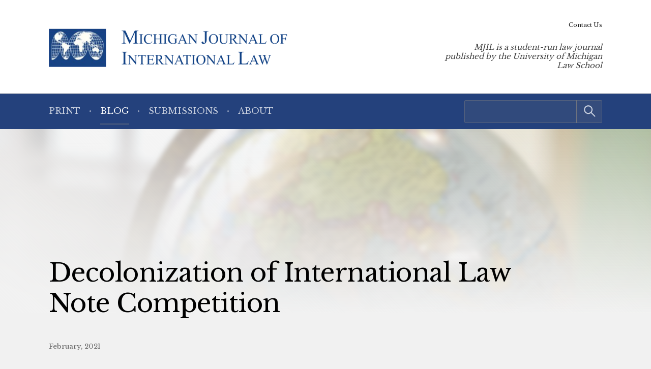

--- FILE ---
content_type: text/html; charset=UTF-8
request_url: https://www.mjilonline.org/decolonization-of-international-law-note-competition/
body_size: 6367
content:
<!doctype html> <!--[if lt IE 9]><html class="no-js no-svg ie lt-ie9 lt-ie8 lt-ie7" lang="en-US"> <![endif]--> <!--[if IE 9]><html class="no-js no-svg ie ie9 lt-ie9 lt-ie8" lang="en-US"> <![endif]--> <!--[if gt IE 9]><!--><html class="no-js no-svg" lang="en-US"> <!--<![endif]--><head> <script type="text/javascript">(function(H){H.className=H.className.replace(/\bno-js\b/,'js')})(document.documentElement)</script> <meta charset="" /><meta name="description" content="MJIL is a student-run law journal published by the University of Michigan Law School"><meta name="viewport" content="width=device-width, initial-scale=1"><meta http-equiv="Content-Type" content="text/html; charset=UTF-8" /><meta http-equiv="X-UA-Compatible" content="IE=edge"><meta http-equiv="cleartype" content="on" /><link rel="apple-touch-icon" sizes="180x180" href="/wp-content/themes/mjil/assets/favicons/apple-touch-icon.png"><link rel="icon" type="image/png" sizes="32x32" href="/wp-content/themes/mjil/assets/favicons/favicon-32x32.png"><link rel="icon" type="image/png" sizes="16x16" href="/wp-content/themes/mjil/assets/favicons/favicon-16x16.png"><link rel="manifest" href="/wp-content/themes/mjil/assets/favicons/site.webmanifest"><link rel="mask-icon" href="/wp-content/themes/mjil/assets/favicons/safari-pinned-tab.svg" color="#042440"><link rel="shortcut icon" href="/wp-content/themes/mjil/assets/favicons/favicon.ico"><meta name="msapplication-TileColor" content="#042440"><meta name="msapplication-config" content="/wp-content/themes/mjil/assets/favicons/browserconfig.xml"><link rel="author" href="https://www.mjilonline.org/wp-content/themes/mjil/humans.txt" /><link rel="pingback" href="" /><link rel="profile" href="http://gmpg.org/xfn/11">  <script>(function(w,d,s,l,i){w[l]=w[l]||[];w[l].push({'gtm.start':
                    new Date().getTime(),event:'gtm.js'});var f=d.getElementsByTagName(s)[0],
                j=d.createElement(s),dl=l!='dataLayer'?'&l='+l:'';j.async=true;j.src=
                'https://www.googletagmanager.com/gtm.js?id='+i+dl;f.parentNode.insertBefore(j,f);
            })(window,document,'script','dataLayer','GTM-T6PGQFQ');</script> <meta name='robots' content='index, follow, max-image-preview:large, max-snippet:-1, max-video-preview:-1' /><link media="all" href="https://www.mjilonline.org/wp-content/cache/autoptimize/5/css/autoptimize_7df3c6cfae686d631a4c3a1c0b21eda3.css" rel="stylesheet"><style media="print">/*# sourceMappingURL=print.css.map */</style><title>Decolonization of International Law Note Competition - Michigan Journal of International Law</title><link rel="canonical" href="https://www.mjilonline.org/decolonization-of-international-law-note-competition/" /><meta property="og:locale" content="en_US" /><meta property="og:type" content="article" /><meta property="og:title" content="Decolonization of International Law Note Competition - Michigan Journal of International Law" /><meta property="og:description" content="The Michigan Journal of International Law (MJIL) is pleased to announce a note competition on the decolonization of international law.&nbsp; As students, we recognize that the&nbsp;history of international law is inextricable from the colonial and&hellip;" /><meta property="og:url" content="https://www.mjilonline.org/decolonization-of-international-law-note-competition/" /><meta property="og:site_name" content="Michigan Journal of International Law" /><meta property="article:published_time" content="2021-02-02T00:41:01+00:00" /><meta property="article:modified_time" content="2024-01-08T09:43:57+00:00" /><meta name="author" content="slchin" /><meta name="twitter:card" content="summary_large_image" /><meta name="twitter:label1" content="Written by" /><meta name="twitter:data1" content="slchin" /><meta name="twitter:label2" content="Est. reading time" /><meta name="twitter:data2" content="2 minutes" /> <script type="application/ld+json" class="yoast-schema-graph">{"@context":"https://schema.org","@graph":[{"@type":"Article","@id":"https://www.mjilonline.org/decolonization-of-international-law-note-competition/#article","isPartOf":{"@id":"https://www.mjilonline.org/decolonization-of-international-law-note-competition/"},"author":{"name":"slchin","@id":"https://www.mjilonline.org/#/schema/person/cb4fa071a782a6bb630ba0be7e4d9612"},"headline":"Decolonization of International Law Note Competition","datePublished":"2021-02-02T00:41:01+00:00","dateModified":"2024-01-08T09:43:57+00:00","mainEntityOfPage":{"@id":"https://www.mjilonline.org/decolonization-of-international-law-note-competition/"},"wordCount":250,"publisher":{"@id":"https://www.mjilonline.org/#organization"},"articleSection":["Blog"],"inLanguage":"en-US"},{"@type":"WebPage","@id":"https://www.mjilonline.org/decolonization-of-international-law-note-competition/","url":"https://www.mjilonline.org/decolonization-of-international-law-note-competition/","name":"Decolonization of International Law Note Competition - Michigan Journal of International Law","isPartOf":{"@id":"https://www.mjilonline.org/#website"},"datePublished":"2021-02-02T00:41:01+00:00","dateModified":"2024-01-08T09:43:57+00:00","breadcrumb":{"@id":"https://www.mjilonline.org/decolonization-of-international-law-note-competition/#breadcrumb"},"inLanguage":"en-US","potentialAction":[{"@type":"ReadAction","target":["https://www.mjilonline.org/decolonization-of-international-law-note-competition/"]}]},{"@type":"BreadcrumbList","@id":"https://www.mjilonline.org/decolonization-of-international-law-note-competition/#breadcrumb","itemListElement":[{"@type":"ListItem","position":1,"name":"Home","item":"https://www.mjilonline.org/"},{"@type":"ListItem","position":2,"name":"Blog","item":"https://www.mjilonline.org/blog/"},{"@type":"ListItem","position":3,"name":"Decolonization of International Law Note Competition"}]},{"@type":"WebSite","@id":"https://www.mjilonline.org/#website","url":"https://www.mjilonline.org/","name":"Michigan Journal of International Law","description":"MJIL is a student-run law journal published by the University of Michigan Law School","publisher":{"@id":"https://www.mjilonline.org/#organization"},"potentialAction":[{"@type":"SearchAction","target":{"@type":"EntryPoint","urlTemplate":"https://www.mjilonline.org/?s={search_term_string}"},"query-input":{"@type":"PropertyValueSpecification","valueRequired":true,"valueName":"search_term_string"}}],"inLanguage":"en-US"},{"@type":"Organization","@id":"https://www.mjilonline.org/#organization","name":"Michigan Journal of International Law","alternateName":"MJIL","url":"https://www.mjilonline.org/","logo":{"@type":"ImageObject","inLanguage":"en-US","@id":"https://www.mjilonline.org/#/schema/logo/image/","url":"https://www.mjilonline.org/wp-content/uploads/sites/5/2023/03/logo-mjil.png","contentUrl":"https://www.mjilonline.org/wp-content/uploads/sites/5/2023/03/logo-mjil.png","width":589,"height":95,"caption":"Michigan Journal of International Law"},"image":{"@id":"https://www.mjilonline.org/#/schema/logo/image/"}},{"@type":"Person","@id":"https://www.mjilonline.org/#/schema/person/cb4fa071a782a6bb630ba0be7e4d9612","name":"slchin","image":{"@type":"ImageObject","inLanguage":"en-US","@id":"https://www.mjilonline.org/#/schema/person/image/","url":"https://secure.gravatar.com/avatar/d75a3490364b61d571fa1b0fbd5529d85641ab6e0df26b1ef306822f4ba95b22?s=96&d=mm&r=g","contentUrl":"https://secure.gravatar.com/avatar/d75a3490364b61d571fa1b0fbd5529d85641ab6e0df26b1ef306822f4ba95b22?s=96&d=mm&r=g","caption":"slchin"},"url":"https://www.mjilonline.org/author/slchin/"}]}</script> <link rel="alternate" title="oEmbed (JSON)" type="application/json+oembed" href="https://www.mjilonline.org/wp-json/oembed/1.0/embed?url=https%3A%2F%2Fwww.mjilonline.org%2Fdecolonization-of-international-law-note-competition%2F" /><link rel="alternate" title="oEmbed (XML)" type="text/xml+oembed" href="https://www.mjilonline.org/wp-json/oembed/1.0/embed?url=https%3A%2F%2Fwww.mjilonline.org%2Fdecolonization-of-international-law-note-competition%2F&#038;format=xml" /> <script type="text/javascript" src="https://www.mjilonline.org/wp-includes/js/jquery/jquery.min.js?ver=3.7.1" id="jquery-core-js"></script> <link rel="https://api.w.org/" href="https://www.mjilonline.org/wp-json/" /><link rel="alternate" title="JSON" type="application/json" href="https://www.mjilonline.org/wp-json/wp/v2/posts/996" /><link rel="EditURI" type="application/rsd+xml" title="RSD" href="https://www.mjilonline.org/xmlrpc.php?rsd" /><link rel='shortlink' href='https://www.mjilonline.org/?p=996' /></head><body class="wp-singular post-template-default single single-post postid-996 single-format-standard wp-custom-logo wp-embed-responsive wp-theme-umls-journals wp-child-theme-mjil"> <noscript><iframe src="https://www.googletagmanager.com/ns.html?id=GTM-T6PGQFQ"
 height="0" width="0" style="display:none;visibility:hidden"></iframe></noscript><header class="pageHeader"><div class="wrap"><div class="pageHeader__wrapInner"><div class="pageHeader__branding"> <a href="https://www.mjilonline.org/" class="custom-logo-link" rel="home"><img width="589" height="95" src="https://www.mjilonline.org/wp-content/uploads/sites/5/2023/03/logo-mjil.png" class="custom-logo" alt="Michigan Journal of International Law" decoding="async" fetchpriority="high" srcset="https://www.mjilonline.org/wp-content/uploads/sites/5/2023/03/logo-mjil.png 589w, https://www.mjilonline.org/wp-content/uploads/sites/5/2023/03/logo-mjil-300x48.png 300w" sizes="(max-width: 589px) 100vw, 589px" /></a></div><div class="pageHeader__actions"> <a href="#main-content" class="visually-hidden focusable">Skip to main content</a> <button class="hamburger hamburger--boring pageHeader__button pageHeader__button--menu" type="button" aria-controls="pageHeader__navContainer" aria-expanded="false" aria-label="Toggle navigation" title="Toggle navigation"> <span class="hamburger-box"> <span class="hamburger-inner"></span> </span> </button></div><div class="pageHeader__strapline"><p>MJIL is a student-run law journal published by the University of Michigan Law School</div></div></div><div class="pageHeader__navContainer" id="pageHeader__navContainer"><nav class="primaryNav"><div class="wrap"><div class="primaryNav__flexContainer"><div class="primaryNav__searchContainer"><form role="search" method="get" id="searchform" class="searchform" action="https://www.mjilonline.org/"><div> <label class="screen-reader-text" for="s">Search for:</label> <input type="text" value="" name="s" id="s" /> <input type="submit" id="searchsubmit" value="Search" /></div></form></div><ul><li class=" menu-item menu-item-type-custom menu-item-object-custom menu-item-55"> <a class="" href="/journal">Print</a></li><li class=" menu-item menu-item-type-post_type menu-item-object-page current_page_parent current-item-ancestor menu-item-2052 current-item-ancestor"> <a class="" href="https://www.mjilonline.org/blog/">Blog</a></li><li class=" menu-item menu-item-type-post_type menu-item-object-page menu-item-477"> <a class="" href="https://www.mjilonline.org/contact-mjil/submissions/">Submissions</a></li><li class=" menu-item menu-item-type-post_type menu-item-object-page menu-item-476"> <a class="" href="https://www.mjilonline.org/about-us/">About</a></li></ul></div></div></nav><nav class="secondaryNav"><div class="secondaryNav__wrap"><ul><li class=" menu-item menu-item-type-post_type menu-item-object-page menu-item-2055"> <a class="" href="https://www.mjilonline.org/contact-mjil/">Contact Us</a></li></ul></div></nav></div></header><main id="main-content" role="main" class="l-template-single"><figure class="article-background"> <img src="https://www.mjilonline.org/wp-content/uploads/sites/5/2023/03/globe-1155x700.jpeg" srcset="https://www.mjilonline.org/wp-content/uploads/sites/5/2023/03/globe.jpeg 2136w, https://www.mjilonline.org/wp-content/uploads/sites/5/2023/03/globe-300x182.jpeg 300w, https://www.mjilonline.org/wp-content/uploads/sites/5/2023/03/globe-1024x621.jpeg 1024w, https://www.mjilonline.org/wp-content/uploads/sites/5/2023/03/globe-768x466.jpeg 768w, https://www.mjilonline.org/wp-content/uploads/sites/5/2023/03/globe-1536x931.jpeg 1536w, https://www.mjilonline.org/wp-content/uploads/sites/5/2023/03/globe-2048x1242.jpeg 2048w, https://www.mjilonline.org/wp-content/uploads/sites/5/2023/03/globe-1155x700.jpeg 1155w, https://www.mjilonline.org/wp-content/uploads/sites/5/2023/03/globe-1600x970.jpeg 1600w, https://www.mjilonline.org/wp-content/uploads/sites/5/2023/03/globe-600x364.jpeg 600w" sizes="(max-width: 2136px) 100vw, 2136px" class="article-background__img"
 alt=""  /></figure><div class="wrap"><article class="article  post-type-post" id="post-996"><h1 class="article__title">Decolonization of International Law Note Competition</h1><header class="article__header"> <span class="article__date"> February, 2021 </span></header><div class="article__sidebar"><div class="shareThis"><p class="shareThis__title">Share with:</p><ul class="shareThis__list"><li> <a class="resp-sharing-button__link" href="https://facebook.com/sharer/sharer.php?u=https%3A%2F%2Fwww.mjilonline.org%2Fdecolonization-of-international-law-note-competition%2F" target="_blank" rel="noopener" aria-label="Facebook"><div class="resp-sharing-button resp-sharing-button--facebook resp-sharing-button--medium"><div aria-hidden="true" class="resp-sharing-button__icon resp-sharing-button__icon--solid"> <svg xmlns="http://www.w3.org/2000/svg" viewBox="0 0 24 24"> <path d="M18.77 7.46H14.5v-1.9c0-.9.6-1.1 1-1.1h3V.5h-4.33C10.24.5 9.5 3.44 9.5 5.32v2.15h-3v4h3v12h5v-12h3.85l.42-4z"/> </svg></div> <span class="shareThis__buttonLabel">Facebook</span></div> </a></li><li> <a class="resp-sharing-button__link" href="https://twitter.com/intent/tweet/?text=Decolonization%20of%20International%20Law%20Note%20Competition&amp;url=https%3A%2F%2Fwww.mjilonline.org%2Fdecolonization-of-international-law-note-competition%2F" target="_blank" rel="noopener" aria-label="Twitter"><div class="resp-sharing-button resp-sharing-button--twitter resp-sharing-button--medium"><div aria-hidden="true" class="resp-sharing-button__icon resp-sharing-button__icon--solid"> <svg viewBox="0 0 24 24" xmlns="http://www.w3.org/2000/svg" fill="white"> <path d="M18.901 1.153h3.68l-8.04 9.19L24 22.846h-7.406l-5.8 -7.584 -6.638 7.584H0.474l8.6 -9.83L0 1.154h7.594l5.243 6.932ZM17.61 20.644h2.039L6.486 3.24H4.298Z" stroke-width="1"></path> </svg></div> <span class="shareThis__buttonLabel">Share on X (Twitter)</span></div> </a></li><li> <a class="resp-sharing-button__link"
 href="https://www.linkedin.com/shareArticle?mini=true&amp;url=https%3A%2F%2Fwww.mjilonline.org%2Fdecolonization-of-international-law-note-competition%2F&amp;title=Decolonization%20of%20International%20Law%20Note%20Competition&amp;summary=Decolonization%20of%20International%20Law%20Note%20Competition&amp;source=https%3A%2F%2Fwww.mjilonline.org%2Fdecolonization-of-international-law-note-competition%2F"
 target="_blank" rel="noopener" aria-label="LinkedIn"><div class="resp-sharing-button resp-sharing-button--linkedin resp-sharing-button--medium"><div aria-hidden="true" class="resp-sharing-button__icon resp-sharing-button__icon--solid"> <svg xmlns="http://www.w3.org/2000/svg" viewBox="0 0 24 24"> <path d="M6.5 21.5h-5v-13h5v13zM4 6.5C2.5 6.5 1.5 5.3 1.5 4s1-2.4 2.5-2.4c1.6 0 2.5 1 2.6 2.5 0 1.4-1 2.5-2.6 2.5zm11.5 6c-1 0-2 1-2 2v7h-5v-13h5V10s1.6-1.5 4-1.5c3 0 5 2.2 5 6.3v6.7h-5v-7c0-1-1-2-2-2z"/> </svg></div> <span class="shareThis__buttonLabel">LinkedIn</span></div> </a></li><li> <a class="resp-sharing-button__link" href="mailto:?subject=Decolonization%20of%20International%20Law%20Note%20Competition&amp;body=https%3A%2F%2Fwww.mjilonline.org%2Fdecolonization-of-international-law-note-competition%2F" target="_self" rel="noopener" aria-label="E-Mail"><div class="resp-sharing-button resp-sharing-button--email resp-sharing-button--medium"><div aria-hidden="true" class="resp-sharing-button__icon resp-sharing-button__icon--solid"> <svg xmlns="http://www.w3.org/2000/svg" viewBox="0 0 24 24"> <path
 d="M22 4H2C.9 4 0 4.9 0 6v12c0 1.1.9 2 2 2h20c1.1 0 2-.9 2-2V6c0-1.1-.9-2-2-2zM7.25 14.43l-3.5 2c-.08.05-.17.07-.25.07-.17 0-.34-.1-.43-.25-.14-.24-.06-.55.18-.68l3.5-2c.24-.14.55-.06.68.18.14.24.06.55-.18.68zm4.75.07c-.1 0-.2-.03-.27-.08l-8.5-5.5c-.23-.15-.3-.46-.15-.7.15-.22.46-.3.7-.14L12 13.4l8.23-5.32c.23-.15.54-.08.7.15.14.23.07.54-.16.7l-8.5 5.5c-.08.04-.17.07-.27.07zm8.93 1.75c-.1.16-.26.25-.43.25-.08 0-.17-.02-.25-.07l-3.5-2c-.24-.13-.32-.44-.18-.68s.44-.32.68-.18l3.5 2c.24.13.32.44.18.68z"/> </svg></div> <span class="shareThis__buttonLabel">E-Mail</span></div> </a></li></ul></div></div><div class="wrap-wysiwyg"><div class="gmail_default">The Michigan Journal of International Law (MJIL) is pleased to announce a note competition on the decolonization of international law.&nbsp; As students, we recognize that the&nbsp;history of international law is inextricable from the colonial and imperial projects of the 20th century. Because of this, international law has often reinforced a European or Western viewpoint. The study of such structures is largely undervalued in academic scholarship. Our competition seeks to encourage critical analysis of international law – its history, its present, and its future – and build a pipeline of scholars able to critically engage with race, ethnicity, and international power inequalities.</div><div></div><p></p><div class="gmail_default"> The competition’s boundaries are broad and could include, but are not limited to, analyses of power dynamics between the Global North and South, Third World Approaches to International Law (TWAIL) theories, focus on regional courts, or international legal trends.</div><div class="gmail_default">The contest is open to all law students, LLMS, and recent graduates. The winner will receive $500 and an offer of publication in MJIL Volume 43. Submissions should conform to the Legal Bluebook and range between 25-35 pages or roughly 8,000-10,000 words. Submissions from people of color, LGBTQ persons, and women are particularly encouraged.</div><div class="gmail_default"> The competition will close on March 15th. Late submission will not be considered. Deliberations will take place in March and entrants will be notified by mid-April. Please submit your note, as well as your resume or CV, to&nbsp;<a href="mailto:mjilnotecompetition@umich.edu" target="_blank" rel="noopener">mjilnotecompetition@umich.edu</a>. Please email the same account with any questions.</div></div></article></div></main><footer class="pageFooter"><div class="wrap"><div class="grid  grid--spaced  grid-3-cols"><div class="col-1/4@tablet-wide  pageFooter__disclaimer"><p class="font-xs">This website contains views and opinions published by members of the Journal’s editorial team on issues germane to the Journal’s area of focus. The views expressed on this website and in individual posts represent the views of the post’s author(s) only.</p></div><div class="col-1/2@tablet-wide  pageFooter__links"><ul class="pageFooter__nav"></ul><p class="pageFooter__copyright">&copy; 2026 University of Michigan</p></div><div class="col-1/4@tablet-wide  pageFooter__contact"><p>The Michigan Journal of International Law<br /> S-224 Legal Research<br /> 801 Monroe Street<br /> Ann Arbor, MI 48109-1210</p><p><a href="mailto:mjil@umich.edu">mjil@umich.edu</a></p></div></div></div></footer><div class="pageFooter__branding"> <a href="https://michigan.law.umich.edu"> <noscript><img src="https://www.mjilonline.org/wp-content/themes/umls-journals/assets/img/logo-mlaw.svg" alt="Michigan Law"/></noscript><img class="lazyload" src='data:image/svg+xml,%3Csvg%20xmlns=%22http://www.w3.org/2000/svg%22%20viewBox=%220%200%20210%20140%22%3E%3C/svg%3E' data-src="https://www.mjilonline.org/wp-content/themes/umls-journals/assets/img/logo-mlaw.svg" alt="Michigan Law"/> </a></div>  <script type="text/javascript">(function () {
      var sz = document.createElement('script');
      sz.type = 'text/javascript';
      sz.async = true;
      sz.src = '//siteimproveanalytics.com/js/siteanalyze_24434.js';
      var s = document.getElementsByTagName('script')[0];
      s.parentNode.insertBefore(sz, s);
    })();</script> <script type="speculationrules">{"prefetch":[{"source":"document","where":{"and":[{"href_matches":"/*"},{"not":{"href_matches":["/wp-*.php","/wp-admin/*","/wp-content/uploads/sites/5/*","/wp-content/*","/wp-content/plugins/*","/wp-content/themes/mjil/*","/wp-content/themes/umls-journals/*","/*\\?(.+)"]}},{"not":{"selector_matches":"a[rel~=\"nofollow\"]"}},{"not":{"selector_matches":".no-prefetch, .no-prefetch a"}}]},"eagerness":"conservative"}]}</script> <noscript><style>.lazyload{display:none;}</style></noscript><script data-noptimize="1">window.lazySizesConfig=window.lazySizesConfig||{};window.lazySizesConfig.loadMode=1;</script><script async data-noptimize="1" src='https://www.mjilonline.org/wp-content/plugins/autoptimize/classes/external/js/lazysizes.min.js?ao_version=3.1.14'></script><script type="text/javascript" id="jquery.wp-smartcrop-js-extra">var wpsmartcrop_options = {"focus_mode":"power-lines"};
//# sourceURL=jquery.wp-smartcrop-js-extra</script> <script defer src="https://www.mjilonline.org/wp-content/cache/autoptimize/5/js/autoptimize_dc6bef649892230397ac35d8c6879370.js"></script><script>(function(){function c(){var b=a.contentDocument||a.contentWindow.document;if(b){var d=b.createElement('script');d.innerHTML="window.__CF$cv$params={r:'9c1750751e1f983d',t:'MTc2OTAwMzc3OS4wMDAwMDA='};var a=document.createElement('script');a.nonce='';a.src='/cdn-cgi/challenge-platform/scripts/jsd/main.js';document.getElementsByTagName('head')[0].appendChild(a);";b.getElementsByTagName('head')[0].appendChild(d)}}if(document.body){var a=document.createElement('iframe');a.height=1;a.width=1;a.style.position='absolute';a.style.top=0;a.style.left=0;a.style.border='none';a.style.visibility='hidden';document.body.appendChild(a);if('loading'!==document.readyState)c();else if(window.addEventListener)document.addEventListener('DOMContentLoaded',c);else{var e=document.onreadystatechange||function(){};document.onreadystatechange=function(b){e(b);'loading'!==document.readyState&&(document.onreadystatechange=e,c())}}}})();</script></body></html>